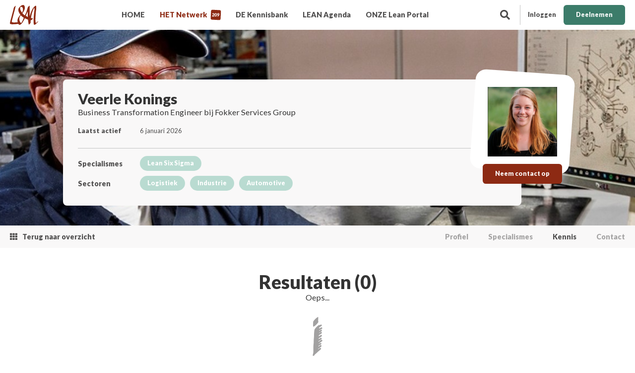

--- FILE ---
content_type: text/html; charset=UTF-8
request_url: https://www.leanportal.nl/netwerk/veerle-konings/kennis
body_size: 6633
content:
<!doctype html>
<!--[if IE 8]><html class="lt-ie9" lang="nl"><![endif]-->
<!--[if IE 9]><html class="lt-ie10" lang="nl"><![endif]-->
<!--[if gt IE 9]><!-->
<html lang="nl"><!--<![endif]-->

<head>	<meta charset="utf-8" />
	<title>Kennis  | Lean Portal</title>
	<meta name="keywords" lang="nl" content="" />
	<meta name="description" lang="nl" content="" />
	<meta name="robots" content="index, follow" />
	<meta name="generator" content="IQ cms" />
	<meta name="viewport" content="width=device-width, initial-scale=1.0" />
	<!--
		Deze website is ontwikkeld door AWESUM B.V.
		https://www.awesum.nl
	-->
				
		<link rel="icon" href="/public/images/favicon.ico" />
	<meta name="apple-mobile-web-app-capable" content="yes">
<meta name="apple-mobile-web-app-status-bar-style" content="white">
<meta name="msapplication-TileColor" content="#b91d47">
<meta name="msapplication-config" content="/public/images/favicon/browserconfig.xml">
<meta name="theme-color" content="#ffffff">
<link rel="mask-icon" href="/public/images/favicon/safari-pinned-tab.svg" color="#8d2a13">
<link rel="shortcut icon" href="/public/images/favicon/favicon.ico">
<link rel="apple-touch-icon" sizes="180x180" href="/public/images/favicon/apple-touch-icon.png">
<link rel="icon" type="image/png" sizes="32x32" href="/public/images/favicon/favicon-32x32.png">
<link rel="icon" type="image/png" sizes="16x16" href="/public/images/favicon/favicon-16x16.png">
<link rel="manifest" href="/public/images/favicon/site.webmanifest">
<meta name="google-site-verification" content="izC1IhlCykKlUK68TEQvilf0NKFZLWPtbRul2Lee-K8" />


	
	<link rel="stylesheet" href="/static/css/1729587648/fa5-fa5all-default-cookielaw.css" type="text/css" />
	<script>/* <![CDATA[ */                window.dataLayer = window.dataLayer || [];
                function gtag() {dataLayer.push(arguments);}
                gtag('js', new Date());
                gtag('set', { anonymizeIp: true, forceSSL: true });
                gtag('config', 'G-Y41PHRS2ET');/* ]]> */</script>
	</head>

<body class="cmp-content">


<header class="hdr">
    <div class="fit">
        <div class="logo-box">
            <a class="logo-link" href="/">
                <img class="logo-img" src="/public/images/leanportal-logo.svg" width="57" height="40" alt="Leanportal"/>
            </a>
        </div>
        <a class="nav-main-toggle cmd-nav-toggle" href="#">
            <span class="nav-main-toggle-icon is-open icon icon-30 fas fa-bars"></span>
            <span class="nav-main-toggle-icon is-close icon icon-30 fas fa-times"></span>
        </a>
                                <div class="nav-user">
                <div class="btn-bar is-right">
                    <ul class="btn-list">
                        <li class="btn-item">
                            <a class="btn-link no-border" href="/portaal/auth/login">
                                <span class="btn-icon icon icon-20 fas fa-user"></span>
                                <span class="btn-label">Inloggen</span>
                            </a>
                        </li>
                        <li class="btn-item">
                            <a class="btn-link is-green" href="/portaal/auth/register">
                                <span class="btn-label">Deelnemen</span>
                            </a>
                        </li>
                    </ul>
                </div>
            </div>
                <div class="search-bar">
            <a class="search-link cmd-search-bar" href="#">
                <span class="search-icon icon icon-20 fas fa-search"></span>
            </a>
            <div class="search-box is-hidden">
                                <form class="iqf" method="GET" action="/kennis">
                    <fieldset class="iqf-fieldset">
                        <ul class="iqf-list">
                            <li class="iqf-item iq-search">
                                <input name="zoek" class="iqf-search" placeholder="Zoeken..." type="text"/>
                                <span class="iqf-search-icon icon icon-20 far fa-search"></span>
                                <button class="iqf-search-btn btn-link is-theme">
                                    <span class="iqf-search-label btn-label">Zoek</span>
                                </button>
                            </li>
                        </ul>
                    </fieldset>
                </form>
            </div>
        </div>
        <nav class="nav-main">
            <ul class="nav-main-list">
                                    <li class="nav-main-item">
                        <a class="nav-main-link" href="/">
                            <span class="nav-main-label">HOME
                                                            </span>
                        </a>
                    </li>
                                    <li class="nav-main-item is-active">
                        <a class="nav-main-link" href="/netwerk">
                            <span class="nav-main-label">HET Netwerk
                                                                    <span class="nav-main-badge">209</span>
                                                            </span>
                        </a>
                    </li>
                                    <li class="nav-main-item">
                        <a class="nav-main-link" href="/kennis">
                            <span class="nav-main-label">DE Kennisbank
                                                            </span>
                        </a>
                    </li>
                                    <li class="nav-main-item">
                        <a class="nav-main-link" href="/agenda">
                            <span class="nav-main-label">LEAN Agenda
                                                            </span>
                        </a>
                    </li>
                                    <li class="nav-main-item">
                        <a class="nav-main-link" href="/onze-lean-portal">
                            <span class="nav-main-label">ONZE Lean Portal
                                                            </span>
                        </a>
                    </li>
                            </ul>
        </nav>
    </div>
</header>


        

<main class="main">
    
    <div class="ban">
    <span class="ban-img"
          style="background-image: url('/static/upload/banner/94e780e9-7ceb-4a2c-8e99-627bf10c34c4/product.jpg');">&nbsp;</span>
    <div class="ban-content">
        <div class="fit">
            <div class="row">
                <div class="col col-c8 col-n-middle col-n-ban">
                    <div class="ban-company">
                        <div class="ban-company-logo">
                            <img class="ban-company-logo-img" src="/static/upload/profile-img-big/36b761dd-9d4e-4048-97e6-9f38be305c74/product.jpg" width="180" height="180" alt="Veerle  Konings logo"/>
                            <div class="ban-company-contact">
                                <div class="btn-bar is-center">
                                    <ul class="btn-list">
                                        <li class="btn-item">
                                            <a class="btn-link is-theme" href="/netwerk/veerle-konings/contact">
                                                <span class="btn-label">Neem contact op</span>
                                            </a>
                                        </li>
                                    </ul>
                                </div>
                            </div>
                        </div>
                        <div class="ban-company-padding">
                            <div class="ban-company-info">
                                <h1 class="title-h1">Veerle  Konings</h1>
                                <h3 class="title-h3">Business Transformation Engineer bij Fokker Services Group</h3>
                                <div class="ban-company-summary">
                                    <div class="ban-company-log-list">
                                        <div class="ban-company-log-item">
                                            <span class="ban-company-log-title">Laatst actief</span>
                                            <div class="tag-bar">
                                                <span class="ban-company-log-label"> 6 januari 2026</span>
                                            </div>
                                        </div>
                                    </div>
                                </div>
                                <div class="ban-company-log widget">
                                    <ul class="ban-company-log-list">
                                                                                <li class="ban-company-log-item">
                                            <span class="ban-company-log-title">Specialismes</span>
                                            <div class="tag-bar">
                                                <ul class="tag-list">
                                                                                                                                                                <li class="tag-item">
                                                            <div class="tag-link">
                                                                <a href="/netwerk/veerle-konings/specialismes/lean-six-sigma" style="text-decoration: none; color: white">
                                                                    <span class="tag-label">Lean Six Sigma</span>
                                                                </a>
                                                            </div>
                                                        </li>
                                                                                                    </ul>
                                            </div>
                                        </li>
                                        <li class="ban-company-log-item">
                                            <span class="ban-company-log-title">Sectoren</span>
                                            <div class="tag-bar">
                                                <ul class="tag-list">
                                                                                                                                                                <li class="tag-item">
                                                            <div class="tag-link">
                                                                <span class="tag-label">Logistiek</span>
                                                            </div>
                                                        </li>
                                                                                                            <li class="tag-item">
                                                            <div class="tag-link">
                                                                <span class="tag-label">Industrie</span>
                                                            </div>
                                                        </li>
                                                                                                            <li class="tag-item">
                                                            <div class="tag-link">
                                                                <span class="tag-label">Automotive</span>
                                                            </div>
                                                        </li>
                                                                                                    </ul>
                                            </div>
                                        </li>
                                    </ul>
                                </div>
                            </div>
                        </div>
                    </div>
                </div>
            </div>
        </div>
    </div>
</div>


<nav class="nav-tab">
    <div class="fit">
        <div class="nav-tab-box">
            <ul class="nav-tab-list">
                <li class="nav-tab-item is-back">
                    <a class="nav-tab-link" href="/netwerk">
                        <span class="nav-tab-icon icon icon-15 fas fa-th"></span>
                        <span class="nav-tab-label">Terug naar overzicht</span>
                    </a>
                </li>
                
                    <li class="nav-tab-item ">
                        <a class="nav-tab-link" href="/netwerk/veerle-konings">
                            <span class="nav-tab-label">Profiel</span>
                        </a>
                    </li>

                
                
                <li class="nav-tab-item ">
                    <a class="nav-tab-link" href="/netwerk/veerle-konings/specialismes">
                        <span class="nav-tab-label">Specialismes</span>
                    </a>
                </li>

                <li class="nav-tab-item is-active">
                    <a class="nav-tab-link" href="/netwerk/veerle-konings/kennis">
                        <span class="nav-tab-label">Kennis</span>
                    </a>
                </li>
                                <li class="nav-tab-item ">
                    <a class="nav-tab-link" href="/netwerk/veerle-konings/contact">
                        <span class="nav-tab-label">Contact</span>
                    </a>
                </li>
            </ul>
        </div>
    </div>
</nav>



<section class="sec sec-n-articles is-knowledge-page bg-white">
    <div class="fit">
        <div class="row">
            <div class="col col-c2 col-n-gutter"></div>
                            <div class="col col-c8 col-n-articles">
                    <h1 class="title-h1 sec-title">Resultaten (0)</h1>
                    <span class="title-h3 sec-title">Oeps...</span>
                    <div class="article-bar widget is-extra no-articles">
                        <ul class="article-list">
                            <li class="article-item">
                                <span class="article-icon icon icon-100 iqon iqonartikel"></span>
                                                                    <span class="article-label">Dit lid heeft nog geen kennis gedeeld.</span>
                                                            </li>
                        </ul>
                    </div>
                </div>
                    </div>
    </div>
</section>

</main>

<footer class="ftr">
    <div class="ftr-info is-red">
        <div class="fit">
            <div class="row">
                <div class="col col-c1 col-n-gutter">&nbsp;</div>
                <div class="col col-c3 col-n-ftr-contact">
                    <div class="logo-box widget">
                        <img class="logo-img" src="/public/images/leanportal-logo-subtitle-white.svg" width="135" height="119" alt="Lean Portal .nl logo"/>
                    </div>
                    <div class="contact-info widget">
                        <ul class="contact-info-list">
                            <li class="contact-info-item">
                                <span class="contact-info-label">Bijsterhuizen 2436 </span>
                            </li>
                            <li class="contact-info-item">
                                <span class="contact-info-label">6604 LL WIJCHEN</span>
                            </li>
                        </ul>
                    </div>
                    <div class="contact-info widget">
                        <ul class="contact-info-list">
                            <li class="contact-info-item">
                                <script type="text/javascript">eval(unescape('%64%6f%63%75%6d%65%6e%74%2e%77%72%69%74%65%28%27%3c%61%20%68%72%65%66%3d%22%6d%61%69%6c%74%6f%3a%73%75%70%70%6f%72%74%40%6c%65%61%6e%70%6f%72%74%61%6c%2e%6e%6c%22%20%3e%73%75%70%70%6f%72%74%40%6c%65%61%6e%70%6f%72%74%61%6c%2e%6e%6c%3c%2f%61%3e%27%29%3b'))</script>
                            </li>
                            <li class="contact-info-item">
                                <a class="contact-info-link" href="tel:+310613512803">
                                    <span class="contact-info-label">+31 (0)6 13512803</span>
                                </a>
                            </li>
                        </ul>
                    </div>
                </div>
                                                    <div class="col col-c2 col-n-smp">
                        <span class="ftr-title">de Lean PORTAL .nl</span>
                        <div class="smp-bar widget">
                            <ul class="smp-list">
                                                                                                    <li class="smp-item">
                                        <a class="smp-link" href="/">
                                            <span class="smp-label">HOME</span>
                                        </a>
                                    </li>
                                                                    <li class="smp-item">
                                        <a class="smp-link" href="/netwerk">
                                            <span class="smp-label">HET Netwerk</span>
                                        </a>
                                    </li>
                                                                    <li class="smp-item">
                                        <a class="smp-link" href="/kennis">
                                            <span class="smp-label">DE Kennisbank</span>
                                        </a>
                                    </li>
                                                                    <li class="smp-item">
                                        <a class="smp-link" href="/agenda">
                                            <span class="smp-label">LEAN Agenda</span>
                                        </a>
                                    </li>
                                                            </ul>
                        </div>
                    </div>
                                    <div class="col col-c2 col-n-smp">
                        <span class="ftr-title">INFORMATIE</span>
                        <div class="smp-bar widget">
                            <ul class="smp-list">
                                                                                                    <li class="smp-item">
                                        <a class="smp-link" href="/onze-lean-portal">
                                            <span class="smp-label">ONZE Lean Portal</span>
                                        </a>
                                    </li>
                                                                    <li class="smp-item">
                                        <a class="smp-link" href="/onze-lean-portal/deelnemers">
                                            <span class="smp-label">Deelnemers</span>
                                        </a>
                                    </li>
                                                                    <li class="smp-item">
                                        <a class="smp-link" href="/onze-lean-portal/lidmaatschap">
                                            <span class="smp-label">Lidmaatschap</span>
                                        </a>
                                    </li>
                                                                    <li class="smp-item">
                                        <a class="smp-link" href="/onze-lean-portal/informatie-en-de-spelregels">
                                            <span class="smp-label">Informatie &amp; de SPELREGELS</span>
                                        </a>
                                    </li>
                                                                    <li class="smp-item">
                                        <a class="smp-link" href="/onze-lean-portal/achter-de-schermen">
                                            <span class="smp-label">Achter de schermen</span>
                                        </a>
                                    </li>
                                                                    <li class="smp-item">
                                        <a class="smp-link" href="/onze-lean-portal/contact">
                                            <span class="smp-label">Contact</span>
                                        </a>
                                    </li>
                                                            </ul>
                        </div>
                    </div>
                                <div class="col col-c3 col-n-ftr-text">
                    <span class="ftr-title">Lean Portal .nl</span>
                    <p>
                        Het geavanceerde en onafhankelijke online platform geeft praktijkexperts en netwerkpartners in de wereld van ‘lean en continu verbeteren’ ruimte om elkaar te vinden, te inspireren en te verrijken. Netwerkpartners en praktijkexperts delen vak gerelateerde kennis, relevante informatie, best practices, reviews, blogs en vacatures met elkaar. Leren en netwerken worden zo aan elkaar verbonden.
                    </p>
                    <div class="btn-bar widget is-right">
                        <ul class="btn-list">
                            <li class="btn-item">
                                                                                                                                        <a class="btn-link no-border" href="/onze-lean-portal">
                                        <span class="btn-icon icon icon-20 fas fa-arrow-right"></span>
                                        <span class="btn-label">Meer informatie?</span>
                                    </a>
                                                            </li>
                        </ul>
                    </div>
                </div>
                <div class="col col-c1 col-n-gutter">&nbsp;</div>
            </div>
        </div>
    </div>
    <div class="ftr-info is-copy">
        <div class="fit">
            <span class="ftr-copy">Lean Portal .nl</span>
            <nav class="nav-ftr">
                <ul class="nav-ftr-list">
                                                                <li class="nav-ftr-item">
                            <a class="nav-ftr-link" href="/cookiebeleid-1">
                                <span class="smp-label">Cookiebeleid</span>
                            </a>
                        </li>
                                            <li class="nav-ftr-item">
                            <a class="nav-ftr-link" href="/privacybeleid">
                                <span class="smp-label">Privacybeleid</span>
                            </a>
                        </li>
                                            <li class="nav-ftr-item">
                            <a class="nav-ftr-link" href="/auteursrechtenbeleid">
                                <span class="smp-label">Auteursrechtenbeleid</span>
                            </a>
                        </li>
                                            <li class="nav-ftr-item">
                            <a class="nav-ftr-link" href="/onze-lean-portal/informatie-en-de-spelregels">
                                <span class="smp-label">Gebruikersovereenkomst</span>
                            </a>
                        </li>
                                            <li class="nav-ftr-item">
                            <a class="nav-ftr-link" href="/onze-lean-portal/contact">
                                <span class="smp-label">Contact</span>
                            </a>
                        </li>
                                    </ul>
            </nav>
        </div>
    </div>
</footer>
<!-- Start of  Zendesk Widget script -->
<script id="ze-snippet" src="https://static.zdassets.com/ekr/snippet.js?key=848c8cfd-f481-4b1c-ba24-ba2b00f2ff4e"> </script>
<!-- End of  Zendesk Widget script -->










<!-- Start of  Zendesk Widget script -->
<script id="ze-snippet" src="https://static.zdassets.com/ekr/snippet.js?key=848c8cfd-f481-4b1c-ba24-ba2b00f2ff4e"> </script>
<!-- End of  Zendesk Widget script -->

							

    <script>function webp(e) {
            var A = new Image;
            A.onload = function () {
                e(0 < A.width && 0 < A.height)
            }, A.onerror = function () {
                e(0)
            }, A.src = "[data-uri]"
        }

        webp(function (e) {
            var A = "iqwp" + (e ? "Webp" : "Default");
            [].slice.call(document.querySelectorAll(".cmd-iqwp")).forEach(function (e) {
                e.style.backgroundImage = "url(" + e.dataset[A] + ")"
            })
        });</script>

<script>/* <![CDATA[ */    WebFontConfig = {
    google: { families: [
    'Lato:100,400,700,900&display=swap'
    ]
    }};
			window.recaptcha_key = "6Lfuw7YZAAAAAKCZfglmcZBcnA6XLb3G_5_hclyD";
				function _l(m, f) {
			var d = document, h = d.getElementsByTagName("head")[0] || d.documentElement;
			for (var x = m.length, i = 0; m.length > 0; i++) {
				var s = d.createElement("script");
				o = m.pop();
				s.src = o.f;
				if (s.x = s.setAttribute) {
					if (o.i) s.x('integrity', o.i);
					if (o.o) s.x('crossorigin', o.o)
				}
				;s.async = 1;
				s.onload = s.onreadystatechange = function () {
					var c = this;
					if (!c.r && (!c.readyState || c.readyState === "loaded" || c.readyState === "complete")) {
						c.r = true;
						if (!--x) f();
						c.onload = c.onreadystatechange = null;
						if (h && c.parentNode) h.removeChild(c)
					}
				};
				h.insertBefore(s, h.firstChild)
			}
		}
		(function () {_rD();})();function _rD(){_l([{"f":"https:\/\/ajax.googleapis.com\/ajax\/libs\/webfont\/1.6.26\/webfont.js","i":"sha384-pvXSwSU09c+q9mPyY++ygUHWIYRoaxgnJ\/JC5wcOzMb\/NVVu+IDniiB9qWp3ZNWM","o":"anonymous"},{"f":"https:\/\/ajax.googleapis.com\/ajax\/libs\/jquery\/3.5.1\/jquery.min.js","i":"sha384-ZvpUoO\/+PpLXR1lu4jmpXWu80pZlYUAfxl5NsBMWOEPSjUn\/6Z\/hRTt8+pR6L4N2","o":"anonymous"}],function(){
_l([{"f":"https:\/\/www.googletagmanager.com\/gtag\/js?id=G-Y41PHRS2ET"},{"f":"\/static\/js\/1735032568\/default.js"}],function(){
			window._recaptcha_running = false;
			window.rc_form_clicked = false;

			// Function to dynamically load the reCAPTCHA script
			window.loadGrecaptcha = function () {
				if (typeof grecaptcha === 'undefined' && !window._recaptcha_running) {
					window._recaptcha_running = true;
					const script = document.createElement('script');
					script.type = 'text/javascript';
					script.src = `https://www.google.com/recaptcha/api.js?trustedtypes=true&render=${window.recaptcha_key}`;
					script.onload = () => console.log('reCAPTCHA script loaded.');
					script.onerror = () => console.error('Failed to load reCAPTCHA script.');
					document.head.appendChild(script);
				}
			};

			// One-time event listener for focus or click on input/textarea
			const triggerRecaptchaLoad = function (e) {
				if (e.target.tagName === 'INPUT' || e.target.tagName === 'TEXTAREA') {
					window.loadGrecaptcha();
					document.removeEventListener('focus', triggerRecaptchaLoad, true);
					document.removeEventListener('click', triggerRecaptchaLoad, true);
				}
			};

			// Attach event listeners for lazy loading
			document.addEventListener('focus', triggerRecaptchaLoad, true);
			document.addEventListener('click', triggerRecaptchaLoad, true);

			// Form submission handler
			document.addEventListener('submit', function (e) {
				const form = e.target;
				if (
						form.tagName === 'FORM' &&
						form.method.toLowerCase() === 'post' &&
						!form.classList.contains('cmd-no-rc')
				) {
					if (!window.rc_form_clicked && !e.defaultPrevented) {
						e.preventDefault();

						const submitButton = form.querySelector('input[type=submit]');

						if (typeof grecaptcha === 'undefined') {
							// Fallback if reCAPTCHA script hasn't loaded
							window.rc_form_clicked = true;
							form.submit();
						} else {
							grecaptcha.ready(() => {
								grecaptcha.execute(window.recaptcha_key, { action: 'submit' })
										.then((token) => {
											// Add reCAPTCHA token to the form
											const hiddenField = document.createElement('input');
											hiddenField.type = 'hidden';
											hiddenField.name = 'iq-recaptcha-token';
											hiddenField.value = token;
											form.appendChild(hiddenField);

											// Optionally clone and hide the submit button
											if (submitButton) {
												const hiddenSubmit = submitButton.cloneNode(true);
												hiddenSubmit.type = 'hidden';
												form.appendChild(hiddenSubmit);
											}

											// Submit the form
											window.rc_form_clicked = true;
											form.submit();
											window.rc_form_clicked = false;
										})
										.catch((err) => {
											console.error('reCAPTCHA execution failed:', err);
										});
							});
						}
					}
				}
			});
		
});
});};/* ]]> */</script>

</body>
</html>
